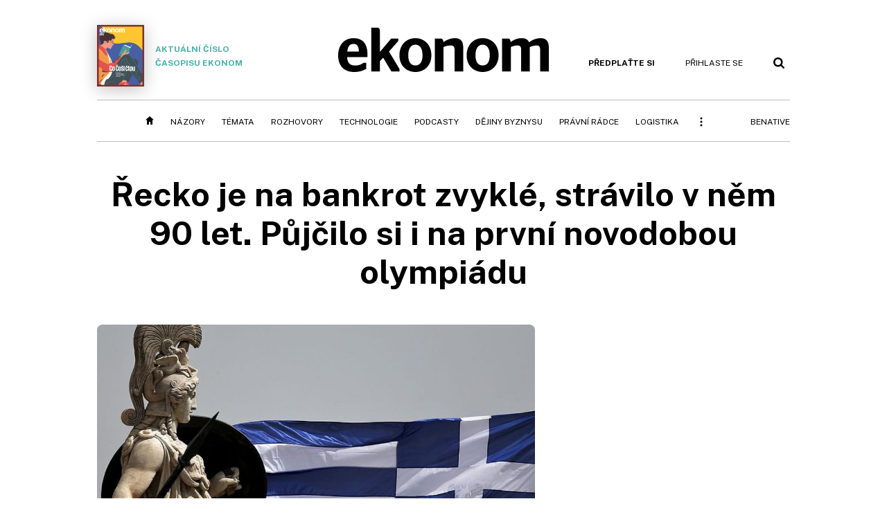

--- FILE ---
content_type: text/html; charset=windows-1250
request_url: https://ekonom.cz/c1-64292360-recko-je-na-bankrot-zvykle-stravilo-v-nem-90-let-pujcilo-si-i-na-prvni-novodobou-olympiadu
body_size: 56778
content:
<!DOCTYPE html>
<!-- fe11; [0.2909]; 400000_d -->
<html lang="cs">
<head>
	<meta charset="windows-1250">
	<meta name="language" content="cs">
	<title>Řecko je na bankrot zvyklé, strávilo v něm 90 let. Půjčilo si i na první novodobou olympiádu | Ekonom.cz: Web týdeníku EKONOM</title>

	<meta http-equiv="X-UA-Compatible" content="IE=edge,chrome=1">
	<meta name="viewport" content="initial-scale=1.0, width=device-width">
	<meta name="description" content="Žít na dluh a na hraně, nebo dokonce i za hranou bankrotu není pro Řeky žádná nová zkušenost. Za posledních 210 let strávilo v bankrotu celkem 90 let. Muselo si půjčit i na první novodobou olympiádu, upozorňuje analytik Raiffeisenbank Aleš Michl.">
	<meta name="keywords" content="Ekonom, týdeník, časopis, byznys, ekonomika, finance, příběhy úspěchu, investice, komentáře, podnikání, export, import, politika, korporace, banky, auta, rozhovory, daně, dotace, živnostníci, malé a střední podnikyŘecko, bankrot, historie, Evropská unie">
	<meta name="author" content="Aleš Michl">
	<meta name="copyright" content="&copy; 2026 Economia, a.s.">
	<meta name="referrer" content="no-referrer-when-downgrade">
	<meta name="robots" content="max-image-preview:standard">
	<meta name="robots" content="max-snippet:-1">

	<meta name="facebook-domain-verification" content="1u1un2dd8jcx7lqqm1cv8oy90xcd5d">

	
		<link rel="canonical" href="https://ekonom.cz/c1-64292360-recko-je-na-bankrot-zvykle-stravilo-v-nem-90-let-pujcilo-si-i-na-prvni-novodobou-olympiadu">
				
					
	<meta name="googlebot" content="noarchive,snippet">

	<meta property="og:type" content="article">
	<meta property="og:url" content="https://ekonom.cz/c1-64292360-recko-je-na-bankrot-zvykle-stravilo-v-nem-90-let-pujcilo-si-i-na-prvni-novodobou-olympiadu">
	<meta property="og:title" content="Řecko je na bankrot zvyklé, strávilo v něm 90 let. Půjčilo si i na první novodobou olympiádu">
	<meta property="og:description" content="Žít na dluh a na hraně, nebo dokonce i za hranou bankrotu není pro Řeky žádná nová zkušenost. Za posledních 210 let strávilo v bankrotu celkem 90 let. Muselo si půjčit i na první novodobou olympiádu, upozorňuje analytik Raiffeisenbank Aleš Michl.">
	<meta property="og:image" content="https://img.ihned.cz/attachment.php/290/60361290/ixw6Run53KQak8DNfeGJzMmHLlh4BvF7/Banker_Recko_v_bankrotu_uz_je_jeho_politice_nerozumim.jpg">
	<meta property="og:locale" content="cs_CZ">

		<meta property="article:published_time" content="2015-07-10T06:05:00+02:00">
	<meta property="article:tag" content="Řecko, bankrot, historie, Evropská unie">
	<meta property="article:section" content="Ekonom">
	<meta name="news_keywords" content="Řecko, bankrot, historie, Evropská unie">

	<meta name="twitter:card" content="summary_large_image">
		<meta name="twitter:title" content="Řecko je na bankrot zvyklé, strávilo v něm 90 let. Půjčilo si i na první novodobou olympiádu">
	<meta name="twitter:description" content="Žít na dluh a na hraně, nebo dokonce i za hranou bankrotu není pro Řeky žádná nová zkušenost. Za posledních 210 let strávilo v bankrotu celkem 90 let. Muselo si půjčit i na první novodobou olympiádu, upozorňuje analytik Raiffeisenbank Aleš Michl.">
	<meta name="twitter:image" content="https://img.ihned.cz/attachment.php/290/60361290/ixw6Run53KQak8DNfeGJzMmHLlh4BvF7/Banker_Recko_v_bankrotu_uz_je_jeho_politice_nerozumim.jpg">
	<meta name="twitter:url" content="https://ekonom.cz/c1-64292360-recko-je-na-bankrot-zvykle-stravilo-v-nem-90-let-pujcilo-si-i-na-prvni-novodobou-olympiadu">

	<link href="//ekonom.cz/css/4/styles.css?25120414" rel="stylesheet" type="text/css">

	
<!-- Google Tag Manager -->
<script>(function(w,d,s,l,i){w[l]=w[l]||[];w[l].push({'gtm.start':
new Date().getTime(),event:'gtm.js'});var f=d.getElementsByTagName(s)[0],
j=d.createElement(s),dl=l!='dataLayer'?'&l='+l:'';j.async=true;j.src=
'//www.googletagmanager.com/gtm.js?id='+i+dl;f.parentNode.insertBefore(j,f);
})(window,document,'script','dataLayer','GTM-KQSQ7BX');</script>
<!-- End Google Tag Manager -->

	<script src="https://apis.google.com/js/client:platform.js?onload=start"></script>
	<script src="//ekonom.cz/js/vendor/jquery.js"></script>
	<script src="//ekonom.cz/js/vendor/jquery.cookie.js"></script>

	<script src="//ekonom.cz/js/cmp-init.js?21121616" charset="UTF-8"></script>
	<script src="//ekonom.cz/js/cmp-loader.js?25033113" charset="UTF-8"></script>


	<script src="https://asset.stdout.cz/fe/external/iframe.js" id="videohub_jscore"></script>
	<script src="//ekonom.cz/js/common.js?25121114" charset="UTF-8"></script>

	<script src="//ekonom.cz/js/oauth.js?25060911" charset="UTF-8" id="oauth-script" data-google-oauth-client-id="620603146776-l72im3egblf6h540rtcsb268554hcvl7.apps.googleusercontent.com"></script>
	<script src="//ekonom.cz/js/v2/payments.js?22032211"></script>
	<script src="//ekonom.cz/js/v2/jquery.modal-overlay.js?180118" charset="UTF-8"></script>
	<script src="//ekonom.cz/js/jquery.modal-menu.js?24012515" charset="UTF-8"></script>
	<script src="//ekonom.cz/js/v2/jquery.gallery.js?180124" charset="UTF-8"></script>
	<script src="//ekonom.cz/js/v2/jquery.iobjects.js?23020111" charset="UTF-8"></script>
	<script src="//ekonom.cz/js/v2/plugins.js?25070812" charset="UTF-8"></script>

	<script src="//ekonom.cz/js/4/plugins.js?25120414" charset="UTF-8"></script>
	<script src="//ekonom.cz/js/tts.js?25101315" charset="UTF-8"></script>
	<script src="//ekonom.cz/js/4/main.js?25120414" charset="UTF-8"></script>

	<link rel="alternate" type="application/rss+xml" href="/?m=rss">
	<link rel="icon" href="/img/4/logo_square.svg">
	<link rel="mask-icon" href="/img/4/logo_square.svg" color="#000000">
	<link rel="apple-touch-icon" href="/img/4/logo_square.png">
	<meta name="theme-color" content="#ffffff">
	<link rel="manifest" href="/js/manifests/EK_manifest.json"><!-- -->

	
	<script type="application/ld+json">
	{
		"@context": "https://schema.org",
		"@type": "NewsArticle",
		"publisher": {
			"@type": "Organization",
			"name": "Economia, a.s.",
			"logo": {
				"@type": "ImageObject",
				"url": "https://hn.cz/img/economia_logo.jpg"
			}
		},

		"url": "https://ekonom.cz/c1-64292360-recko-je-na-bankrot-zvykle-stravilo-v-nem-90-let-pujcilo-si-i-na-prvni-novodobou-olympiadu",
		"mainEntityOfPage": "https://ekonom.cz/c1-64292360-recko-je-na-bankrot-zvykle-stravilo-v-nem-90-let-pujcilo-si-i-na-prvni-novodobou-olympiadu",
		"headline": "Řecko je na bankrot zvyklé, strávilo v něm 90 let. Půjčilo si i na první novodobou olympiádu",
		"image": "https://img.ihned.cz/attachment.php/290/60361290/ixw6Run53KQak8DNfeGJzMmHLlh4BvF7/Banker_Recko_v_bankrotu_uz_je_jeho_politice_nerozumim.jpg",
		"datePublished": "2015-07-10T06:05:00+02:00",
		"dateModified": "2015-07-10T13:14:00+02:00",
		"author": {
			"@type": "Person",
			"name": "Aleš Michl"
		},
		"description": "Žít na dluh a na hraně, nebo dokonce i za hranou bankrotu není pro Řeky žádná nová zkušenost. Za posledních 210 let strávilo v bankrotu celkem 90 let. Muselo si půjčit i na první novodobou olympiádu, upozorňuje analytik Raiffeisenbank Aleš Michl.",

		"isAccessibleForFree": "True"
	}
	</script>

<link rel="stylesheet" href="//ekonom.cz/css/4/microeshop.css?25070714">
<script src="//ekonom.cz/js/v3/microeshop.js?25070714" charset="UTF-8"></script>
<script>

var microeshop = new _MICROESHOP({
	shopKey: 'ekonom',
	articleId: 64292360,
	productsListTarget: '.products-list',
	waitingStages: [20,45],
	templates: {
		productItem: '#microeshop_screens .templates .product-item',
		selectedProductItem: '#microeshop_screens .templates .selected-product',
		savedCardItem: '#microeshop_screens .templates .saved-card',
		loggedUserItem: '#microeshop_screens .templates .logged-user',

		screenProducts: '#microeshop_screens .screen-products',
		screenLogin: '#microeshop_screens .screen-login',
		screenPaymentStatus: '#microeshop_screens .screen-paymentstatus',
		screenPayment: '#microeshop_screens .screen-payment',
		screenHasProduct: '#microeshop_screens .screen-has-subscription',

		loadingSpinner: '#microeshop_screens .templates .loading-dialog'
	},
	events: {
		onShow: function() {
			this._sendGA4Event('ec.item_view');
			this.screenProductSelection();
		},
		onProductSelect: function(product) {
			var node = this.contentWrapper.find('.product-'+product.id);
			node.parent().find('.selected').removeClass('selected');
			node.addClass('selected');
			this.contentWrapper.find('.action-login .price').text(product.price_to_pay);
			this._sendGA4Event('ec.add_to_cart');
		},
		onTokenSelect: function(token) {
			var node = this.contentWrapper.find('.card-token-'+token);
			node.parent().find('.selected').removeClass('selected');
			node.addClass('selected');
		},
		onOrderCreated: function() {
			this._sendGA4Event('ec.begin_checkout');
			this.screenPaymentStatus('waiting');
		},
		onOrderCreateFailed: function(error) {
			this.screenPaymentStatus('failed', error);
		},
		onOrderStateChecked: function(response) {
			if(response.status === false) {
				this.screenPaymentStatus('failed');
				return;
			}
			if(response.check_again === false) {
				if(response.payment_status === 'ok') {
					this._sendGA4Event('ec.purchase');
				}
				this.screenPaymentStatus(response.payment_status, response.payment_error);
				return;
			}

			this._checkOrderState();
		},
		onCardWidgetShow: function() {
			this.contentWrapper.find('.buttons').removeClass('hidden');
		},
		onCardWidgetSuccess: function() {
			this.contentWrapper.find('.buttons').addClass('hidden');
			var target = this.contentWrapper.find('.screen-payment .widget-wrapper');
			target.empty();
			this._showLoading(target);
		},
		onPaymentStatusScreenShow: function(screen, status, error) {
			if(status === 'ok') {
				$('.target-email', screen).text(this.state.user.email);
			}
		}
	},
	createDialog: function(content) {
		dialogs._overlay(
			$('<div>', { class: 'microeshop-wrapper' }).append(content),
			true,
			"microeshop-overlay"
		);
		return $('.microeshop-overlay .microeshop-wrapper');
	},
	createProductItem: function(data) {
		var item = $(this._hydrate('productItem', data));
		if(data.notes.note_2 === null) {
			item.find('.note-2').remove();
		}
		return item;
	},
	createSelectedProductItem: function(data) {
		return this._hydrate('selectedProductItem', data);
	},
	createLoadingWidget: function() {
		return this.templates.loadingSpinner.clone();
	},
	createUserHasProductDialog: function(status, screen) {
		$('.target-email', screen).text(this.state.user.email);
		return screen;
	},
	getLoggedUser: function() {
		return ecoLogin && ecoLogin.user_email ? {
			email: ecoLogin.user_email,
			logged: ecoLogin.logged
		} : null;
	},
	createOauthLoginForm: function(state) {
		// nacteni soc metod

		var services = [];
		var oauthContainer = state.find('.login-methods');
		var servicesBtns = oauthContainer.find('.oauth_button');

		$('.visible', this.contentWrapper).removeClass("visible");
		var callback = $.proxy((response) => {
			$('.visible', this.contentWrapper).removeClass("visible");

			if(response.status !== 'success') {
				var code = response.code;
				if(!$('.oauth_error_wrapper .error-'+code, this.contentWrapper).length) {
					code = 'unknown';
				}
				$('.oauth_error_wrapper .error-'+code, this.contentWrapper).addClass("visible");
				$('.oauth_error_wrapper', this.contentWrapper).addClass("visible");
				return;
			}
			if(ecoLogin) {
				ecoLogin.loadUserInfo(false);
			}

			this.screenLogin();
		}, this);

		for(var i=0;i<servicesBtns.length;i++) {
			var btn = $(servicesBtns[i]);
			btn.data('after_login_callback', callback);
			services.push(btn.data('service'));
		}
		oAuthLogin.init(services, oauthContainer);
		if(services.length > 0) {
			state.find('.oauth').removeClass('hidden');
		}
		return state;
	}
});

var microeshop_anchors = function(selector) {
	$(selector)
		.prop('href', 'javascript:void(0);')
		.click(function () {
			if ($(this).hasClass('in-progress')) { return; }
			$(this).addClass('in-progress');
			var index = 0;
			if ($(this).data('product-by-index')) { index = parseInt($(this).data('product-by-index'), 10); }
			if (microeshop.init(index)) {
				dialogs.microeshop();
			} else {
				alert('Omlouváme se, nepodařilo se načíst produkty nebo došlo k jiné chybě. Zkuste to prosím později.');
			}
			$(this).removeClass('in-progress');
		})
	;
};

$(document).ready(function() {
		microeshop_anchors('.microeshop-anchor, .offer-microeshop-anchor');
});

</script>

		<script>
			var tts;
			$(function(){ tts = new _TTS({ hintBox: null }); });
		</script>
	
<script>
	IHNED_meta.article = {
		id:			64292360,
		canonical:	'https://ekonom.cz/c1-64292360-recko-je-na-bankrot-zvykle-stravilo-v-nem-90-let-pujcilo-si-i-na-prvni-novodobou-olympiadu',
		pubdate:	'2015-07-10 06:05:00',
		title:		'Řecko je na bankrot zvyklé, strávilo v něm 90 let. Půjčilo si i na první novodobou olympiádu',
		preview_image: 'https://img.ihned.cz/attachment.php/940/79550940/12noPmdGSQe83VAIFuRpsTW5ayhkMvHL/Banker_Recko_v_bankrotu_uz_je_jeho_politice_nerozumim.jpg',
		source:		10003590,
		source_name: 'ekonom.cz',
		subsource:	10010060,
		slot:		10040630,
		subslot:	10040760,
		authors:	['Aleš Michl'],
		tags:		['Řecko','bankrot','historie','Evropská unie'],
		chains:		'10011880,10101330,10097910,10022880',
		locked:		false,
		paywall_type:	'free',
		locked_for_user: false,
		lock_status:	''
	};

	$(document).ready(function() { GA4.article_detail(); });
</script>

		<script type="text/javascript">
		var page = {
			section: 'ekonom',
			subsection: '',
			ga4_type: 'detail'
		};

		sh_b.ts = '1769001722';

		_saseco.push_keywords('Řecko;bankrot;historie;Evropská unie');
		_saseco.set_site('ecomag');
		_saseco.set_area('ekonom');
		_saseco.set_targets_id('64292360');
		var pp_gemius_identifier = 'd01AtEdaT6fxHRkMpMiBCcTYTIS1clCxJDMJQc8AwnL.17';
</script>
<script src="https://ai.hn.cz/pub/loader.min.js?202503" charset="UTF-8" async></script>
<script>

		var p = '400000_d';
		var branding_cfg = {};

		
		if (0) _saseco.targets.ap='1z';
		if (0) {
			_saseco.targets.ap=1;
			ppc_1_enabled = false;
			seznam_ads_enabled = false;
		} else if (seznam_ads_enabled) {
			eco_cmp_queue.push({
				'cmd': 'checkByPreset',
				'preset': 'seznam',
				'callback': function() {
					if (!isFromSeznam(true)) { return; }
					_saseco.targets.ab='sez';
					seznam_ads = true;
				}
			});
		}

		if (typeof branding_cfg.brand !== 'undefined' && typeof branding_cfg.brand.SAS !== 'undefined' && branding_cfg.brand.SAS) {
			_saseco.targets.ab = branding_cfg.brand.SAS;
		}

		if ($.cookie('user__aamhash')) { var aamDeclaredID = $.cookie('user__aamhash'); }

		
	_saseco.targets.template='article';

	</script>

	
	
		<script src="//hn.cz/js/gemius.js?22021711"></script>
		
	
	<script src="//hn.cz/js/ga4.js?26012014" charset="UTF-8"></script>

	<script type="text/javascript">
	
		window._sasic_queue = window._sasic_queue || [];
		window._sashec_queue = window._sashec_queue || [];
		window.AlsOptions = { tag: 'ekonom' };
		document.write('<sc' + 'ript type="text/javascript" src="' + '//prod-snowly-sasic.stdout.cz/dist/ekonom/sasic.min.js' + '" onLoad="_sasic.init()"></sc' + 'ript>');
		document.write('<sc' + 'ript type="text/javascript" src="' + '//prod-snowly-sasic.stdout.cz/libs/sashec-connector.min.js' + '" onLoad="_sashec.init()"></sc' + 'ript>');
		_sashec_queue.push(['group', { site:_saseco.get_site(), area:_saseco.get_area(), keyword:_saseco.keywords, targets:_saseco.targets, callback: _saseco.callback }]);
	
	</script>

</head>
<body class="body0 page-400000_d s2-0 narrow page-article-detail article-64292360 " id="top">
	
<!-- Google Tag Manager (noscript) -->
<noscript><iframe src="https://www.googletagmanager.com/ns.html?id=GTM-KQSQ7BX" height="0" width="0" style="display:none;visibility:hidden"></iframe></noscript>
<!-- End Google Tag Manager (noscript) -->


<!-- fireplace wrapper start -->
<div id="brand-a" class="brand-a"><div id="brand-b" class="brand-b"><div id="brand-c" class="brand-c">
<!-- /fireplace wrapper start -->
<div class="a-wrapper leader">
	<div id="a-leader" class="a-content">
		<script type="text/javascript">
	_saseco.queue_push(['position','a-leader',{size:['leader','79a','91a','92a','11a','21a']}]);
</script>
	</div>
</div>
<div class="a-wrapper strip-1">
	<div id="a-strip-1" class="a-content">
		<script type="text/javascript">
			_saseco.queue_push(['position','a-strip-1',{ size:'strip', pos:'1', async:false }]);
		</script>
	</div>
</div>

<!-- all-wrapper -->
<div class="all-wrapper">

	<!-- header -->
	<div class="header-wrapper">
		<header id="header">
			<div class="actual-edition">
							<a href="//ekonom.cz/vydani"><img src="https://img.ihned.cz/attachment.php/210/81124210/t37FlxcU9bpTyJmwsNae8PGDz6Hh4jWE/262x343xcd1e/obalka_Ekonom_2026_03.png" width="68" height="89" alt="">Aktuální číslo časopisu Ekonom</a>
			</div>
			<div class="logo-wrapper"><a href="//ekonom.cz/"><img src="/img/4/logo.svg" height="64" alt="ekonom"></a></div>
			<div class="menu-tools">
				<span id="user_info">
					<span class="not-logged">
						<a href="https://predplatne.hn.cz/ekonom" class="bold no-mobile" id="hdr-hn-offer">Předplaťte si</a>
						<a href="javascript:;" onclick="ecoLogin.loginDialog();" class="button-link"><span class="ico ico-profile mobile-only mobile-only-iblock"></span><span class="no-mobile">Přihlaste se<span></a>
					</span>
					<span class="logged">
						<a href="https://predplatne.hn.cz/ekonom" class="no-subscription bold" title="Pro tento web nemáte aktivní předplatné"><span class="ico ico-warning"></span><span class="btn">Předplaťte si</span></a>
						<a href="https://ucet.hn.cz/" onclick="$(this).parent().toggleClass('menu-visible'); return false;" class="account-name">
						</a><div class="account-menu">
							<img src="/img/4/ico-profile.svg" alt="" />
							<h2></h2>
							<ul>
								<li class="no-subscription"><a href="https://predplatne.hn.cz/ekonom" id="hdr-hn-offer2"><span class="ico ico-shopping-cart"></span>Koupit předplatné</a></li>
								<li class="hdr-login"></li>
								<li><a href="https://ucet.hn.cz/"><span class="ico ico-settings"></span>Nastavení účtu</a></li>
								<li><a href="javascript:;" onclick="return ecoLogin.userLogout(logout_callback);"><span class="ico ico-logout"></span>Odhlásit se</a></li>
							</ul>
							<a href="javascript:;" class="menu-close mobile-only" onclick="$(this).closest('.menu-visible').removeClass('menu-visible'); return false;"><span class="ico ico-menu-close"></span></a>
						</div></span>
				</span>
				<a href="//ekonom.cz/?m=search" class="button-link"><span class="ico ico-search"></span></a>
				<a href="javascript:;" onclick="dialogs.show('menu'); return false;" class="button-link mobile-only" id="main_menu_anchor"><span class="ico ico-menu"></span></a>
			</div>
		</header>
	</div>
	<!-- /header -->

	<!-- navigation -->
	<div class="nav-wrapper">
		<nav class="navig" id="nav" data-position="header">
			<ul class="main-menu">
				
		<li class="no-mobile"><a href="//ekonom.cz/" class="home-link"></a></li>
		<li
class="menu-ek-nazory"><a href="https://ekonom.cz/nazory/" title="" target="_self">Názory</a></li><li
class="menu-ek-temata"><a href="https://ekonom.cz/temata/" title="" target="_self">Témata</a></li><li
class="menu-ek-rozhovory"><a href="https://ekonom.cz/rozhovory/" title="" target="_self">Rozhovory</a></li><li
class="menu-ek-technologie"><a href="https://ekonom.cz/technologie/" title="" target="_self">Technologie</a></li><li
class="menu-ek-pc"><a href="https://podcasty.ekonom.cz/" title="" target="_self">Podcasty</a></li><li
class="ek-dejiny-byznysu no-tablet"><a href="https://ekonom.cz/dejiny-byznysu/" title="" target="_self">Dějiny byznysu</a></li><li
class="menu-ek-pravni-radce no-tablet"><a href="https://ekonom.cz/pravni-radce/" title="" target="_self">Právní rádce</a></li><li
class="ek-logistika no-tablet"><a href="https://logistika.ekonom.cz/" title="" target="_self">Logistika</a></li><li
class="menu-ek-auta mobile-only"><a href="https://ekonom.cz/auta/" title="" target="_self">Auta</a></li><li
class="menu-11305260 mobile-only"><a href="https://ekonom.cz/rubriky/moderni-rizeni-11305260" title="" target="_self">Moderní řízení</a></li><li
class="ek-archiv mobile-only"><a href="https://ekonom.cz/vydani" title="" target="_self">Archiv vydání</a></li><li
class="menu-ek-bs"><a href="https://benative.ekonom.cz/" title="" target="_self">BeNative</a></li>

	
				<li class="menu-dots no-mobile"><a href="javascript:;" onclick="dialogs.show('menu'); return false;" class="button-link dots"><span class="ico ico-menu-dots"></span></a></li>
			</ul>
		</nav>
		<script>$('.menu-ek-home').addClass('menu-active');</script>
	</div>
	<!-- /navigation -->

	<!-- main-content -->
	<div id="main-content">



	







	
	

	

	


<div class="article-wrapper">
	<div class="main-row full-width">
		<div class="article-header">
			<div class="label-tools-wrap">
				<div class="tools-for-logged"></div>
							</div>
			<h1 class="article-title tts-prop-name tts-part" data-url="https://ekonom.cz/c1-64292360-recko-je-na-bankrot-zvykle-stravilo-v-nem-90-let-pujcilo-si-i-na-prvni-novodobou-olympiadu"
			    data-tts-prop="name" data-tts-part="0">Řecko je na bankrot zvyklé, strávilo v něm 90 let. Půjčilo si i na první novodobou olympiádu</h1>
		</div>
	</div>
	<div class="main-row no-border">
		<div class="column-left">
			
			
				<div class="article-image" id="articlePrimaryTarget">
									<img src="https://img.ihned.cz/attachment.php/290/60361290/ixw6Run53KQak8DNfeGJzMmHLlh4BvF7/Banker_Recko_v_bankrotu_uz_je_jeho_politice_nerozumim.jpg" alt="">
			<div class="image-meta">
				<span class="title">ilustrační foto </span>
												<span class="author">autor: <a href="https://ekonom.cz/autori/archiv-11019650">archiv</a></span>
							</div>
					</div>
	
		
	
	

	<div class="article-meta cf">
		<div class="authors-wrap">
		<div class="author-part clearfix tts-prop-author tts-part" data-tts-prop="author" data-tts-part="0">
														<ul class="authors">
					<li>
						<a href="https://ekonom.cz/autori/ales-michl-16027090">
						<img src="https://img.ihned.cz/attachment.php/520/78104520/xS3mGLUpai5jbtRIQ2T7qPe0WfvKCzyd/Michl_Ales_WEB.png" title="Aleš Michl" alt="">						Aleš Michl</a><span class="work-position">, guvernér České národní banky</span>					</li>
				</ul>
									<div class="publish_date">
			
												10. 7. 2015 <span>06:05</span>
				
										 / 2 min. čtení				
				&nbsp; &nbsp; <span id="tts-start-wrap"><span id="tts-start" class="tts-status-bar"></span><span id="tts-player-micro" class="inactive"><span class="tts-status-bar"></span><span class="tts-progress-bar micro empty"></span></span></span>
			</div>
		</div>
            								<div class="object-subscribe author-subscribe">
											<a href="javascript:" class="object-subscribe button blue ico-bell white"
						   onclick="object_subscription.switch($(this),3,16027090,'Aleš Michl','fill');"
						   title="Odebírat články autora: Aleš Michl"
						   data-add="Odebírat autora" data-remove="Zrušit odběr autora"
						   data-target=".authors-wrap li:first-child a"><span>Odebírat autora</span></a>
									</div>
			
		</div>

							<div class="tags-wrap">
			<div class="tags">
			                												<a href="/tagy/Recko-3863" data-id="3863">Řecko</a>
							                												<a href="/tagy/bankrot-1303" data-id="1303">bankrot</a>
							                												<a href="/tagy/historie-236444" data-id="236444">historie</a>
							                																																<a href="/tagy/Evropska-unie-16123" data-id="16123">Evropská unie</a>
										</div>
						<div class="object-subscribe tag-subscribe">
                					<a href="javascript:" class="object-subscribe button blue icon-only ico-bell white"
					   onclick="object_subscription.switch($(this),4,3863,'Řecko','fill');"
					   data-add="Odebírat téma" data-remove="Zrušit odběr tématu"
					   data-target=".tags-wrap a:first-child"
					   title="Odebírat články k tématu: Řecko"><span>Odebírat téma</span></a>
                			</div>
					</div>
		</div>


	<div class="detail-perex tts-prop-perex tts-part" data-tts-prop="perex">Žít na dluh a na hraně, nebo dokonce i za hranou bankrotu není pro Řeky žádná nová zkušenost. Za posledních 210 let strávilo v bankrotu celkem 90 let. Muselo si půjčit i na první novodobou olympiádu, upozorňuje analytik Raiffeisenbank Aleš Michl.</div>
	

	
	
	<div class="article-body tts-prop-body" data-tts-prop="body" data-tts-hash="">
		<div class="article-body-part free-part"><div class="d-elm d-info">
<div class="d-elm-label"><span>Ekonom přes SMS</span></div>
<div class="d-elm-in">
<p>Pošlete do úterý 22:00 SMS ve tvaru: <strong>EKONOM JMENO PRIJMENI ULICE CP OBEC PSC</strong> na číslo <strong>90211</strong> a časopis Ekonom Vám doručíme až domů. Více <a href="http://ekonom.ihned.cz/sms-objednavka/">zde</a>.<br /><br /><em>Cena SMS služby včetně doručení výtisku je 49 Kč vč. DPH. </em><em>Službu technicky zajišťuje ATS Praha. </em></p>
</div>
</div>
<p class="detail-odstavec">Mezi lety 1800 až 2010 bylo Řecko 90 let v bankrotu nebo restrukturalizovalo dluhy. Proč tedy ty věčné debaty o Řecku, když tato země od roku 1800 takřka polovinu času řeší krach státní pokladny. Nesplácení, bankrot a časem se najdou další blázni a půjčí znovu.</p>
<p class="detail-odstavec">... jenže historie bankrotů na Peloponéském poloostrově začala už ve 4. století před naším letopočtem. Tehdy 10 řeckých měst nezaplatilo své dluhy vůči chrámu v Delfách.</p>
<p class="detail-odstavec">V novodobé řecké historii napočítáme krachů státní pokladny více než prstů na ruce. Těmi největšími jsou bankroty z let <strong>1826-1842, 1843-1859, 1860-1878, 1894-1897, 1932-1964</strong> a <strong>2010</strong> až současnost. Průměrná doba trvání činí 15 let. Takže o neschopnosti Řeků splácet půjčky budeme velmi pravděpodobně slýchat až do roku 2025. A co si to čekání trochu zkrátit?</p>
<p class="detail-odstavec">V roce 1896 Řekové uspořádali první novodobou olympiádu. Tento záměr nezhatil ani fakt, že země byla od roku 1894 bez peněz. Prostě si půjčili znovu.</p>
<p class="detail-odstavec">A peníze se jim podaří sehnat i teď... Jenže letní olympiáda už tam byla, tak co uspořádat zimní? Prostě s Řeckem a jeho bankrotem je to pořád dokola.</p>
<p class="detail-odstavec"><a href="https://img.ihned.cz/attachment.php/150/58427150/2ca5kAWJHzLFw3BymvDTRoisjQP9hfdO/58_EK07.png" target="_blank"><img title="null" src="https://img.ihned.cz/attachment.php/260/58427260/uL4s162r7jaCMIRk8BQcVzUnF3T9bqvO/58_EK07.jpg" alt="null" width="600" height="404" border="0" /></a></p>
<p class="detail-odstavec">Zdroj: The Maddison-Project, Banc of America, Business Insider, Bloomberg</p>

		<div class='a-wrapper wallpaper wallpaper-2'>
	<div id="a-wallpaper-2" class="a-content">
		<script>
			_saseco.queue_push(['position','a-wallpaper-2',{
				size:['wallpaper','mpu','sq3'], async:false, pos:'2'
			}]);
		 
			var recalculate_wallpaper = function() {

				var wrapper = $('#a-wallpaper-2').parent();
				if(!wrapper.hasClass('a-visible')) return;

				var wtop = Math.round(wrapper.offset().top);
				var wbot = wtop + wrapper.height();

				var conflict = false;
				$(".d-elm").each(function() {
					$(this).removeClass('wallpaper-conflict'); // reset

					var btop = Math.round($(this).offset().top);
					var bbot = btop + $(this).height();
					if(
						(wtop < btop && wbot > btop) || // wallpaper zacina nad boxem a konci v boxu
						(wtop > btop && wbot < bbot) || // wallpaper zacina a konci uvnitr boxu
						(wtop < bbot && wbot > bbot) // wallpaper zacina v boxu, konci pod nim
					) {
						$(this).addClass('wallpaper-conflict');
						conflict = true;
					}
				});

				wrapper.removeClass('wallpaper-with-box')
				if(conflict) wrapper.addClass('wallpaper-with-box');
			};

			_saseco.add_manual_callback('recalculate', recalculate_wallpaper);
			$(document).ready(recalculate_wallpaper);
				</script>
	</div>
</div>

		<div class='a-wrapper mediumrectangle mediumrectangle-1'>
	<div id="a-mediumrectangle-1" class="a-content">
		<script>
			var sas_mr1 = 'mediumrectangle';
			if (_saseco.targets.device === 'm') {
				sas_mr1 = ['mediumrectangle','is','prmsquare','square300'];
			}
			_saseco.queue_push(['position','a-mediumrectangle-1',{
				size:sas_mr1, async:false, pos:'1'
			}]);
		</script>
	</div>
</div>

	
</div>

				
		
				
		
				<div class="detail-media-content object-placeholder">
			<div class="box-title">Související</div>
			<div class="media-items">
								
			</div>
		</div>
		
		<div class="end-article-dot"></div>

	
						
		
		<script>
			var iobjects = [];
					$('.article-image img').click(function(){
				dialogs.show(
					'media',
					{ content: $('<div>')
						.addClass('popup-img-wrap')
						.html($('.article-image').html()),
						type: 'image'
					}
				);
			});

			var slideshow = new _Slideshow({
				reloadAdsAfterClicks: 2,
				classHidden: 'none'
			});
		</script>



		<div class="social-buttons feedback-after">
			<a href="javascript:;" class="ico-share white" onclick="showPopMsg($('#share_links').html(),$(this),15,'social-buttons');">Sdílet</a>
			<div class="none" id="share_links">
				<a href="javascript:;" class="ico ico-close orange close-button" title="Zavřít"></a>
				<div id="share_links_wrap">
					<a href="javascript:;" class="ico-social-fb" onclick="return share_link($(this),'f',null);">Facebook</a>
					<a href="javascript:;" class="ico-social-x" onclick="return share_link($(this),'x',null,'%C5%98ecko+je+na+bankrot+zvykl%C3%A9%2C+str%C3%A1vilo+v+n%C4%9Bm+90+let.+P%C5%AFj%C4%8Dilo+si+i+na+prvn%C3%AD+novodobou+olympi%C3%A1du');">Platforma X</a>
					<a href="javascript:;" class="ico-link white" onclick="return share_link($(this),'c',null);">Kopírovat odkaz</a>
				</div>
			</div>
		</div>
		<div class="detail-tab-container"></div>
						<div class="user-article-share tabable" data-tab="Odemknout známému">
		<h3>Zaujal vás článek? Pošlete&nbsp;odkaz&nbsp;svým&nbsp;přátelům!</h3>
		<p>Tento článek je odemčený.
						Na tomto místě můžete odemykat zamčené články přátelům, když si pořídíte
			<a href="https://predplatne.hn.cz/ekonom" class="offer-microeshop-anchor" data-text="předplatné">předplatné</a>.
					</p>
		<div id="user-article-share">
			<p>Odkaz pro sdílení:<br><a href="https://ekonom.cz/c1-64292360-recko-je-na-bankrot-zvykle-stravilo-v-nem-90-let-pujcilo-si-i-na-prvni-novodobou-olympiadu">https://ekonom.cz/c1-64292360-recko-je-na-bankrot-zvykle-stravilo-v-nem-90-let-pujcilo-si-i-na-prvni-novodobou-olympiadu</a> &nbsp; <span class="social-buttons"></span></p>
		</div>
		<script>user_share_add_social('https://ekonom.cz/c1-64292360-recko-je-na-bankrot-zvykle-stravilo-v-nem-90-let-pujcilo-si-i-na-prvni-novodobou-olympiadu');</script>
	</div>

				<script>
			$(document).ready(function() {
				var tabs = $('.tabable');
				if(tabs.length) {
					var tabContainer = $('.detail-tab-container');
					var tabHandlers = $('.article-body > .social-buttons');
					var tabContents = $('<div>', { class: 'tab-contents'}).appendTo(tabContainer);
					$(tabs).each(function(i, itm) {
						$('<a>', { href: 'javascript:;', class: 'tab-handler tab-'+i+' tab-handler-'+$(itm).prop('class').split(' ')[0]}).html($(itm).data('tab')).attr('data-tab', i).appendTo(tabHandlers);
						$(itm).addClass('tab-content-'+i).detach().appendTo(tabContents);
					});
					$('.tab-handler', tabHandlers).click(function() {
						var index = $(this).data('tab');
						$('.detail-tab-container .active').removeClass('active');

						if($(this).hasClass('active')) {
							$('.active', tabHandlers).removeClass('active');
						} else {
							$('.active', tabHandlers).removeClass('active');
							$(this).addClass('active');
							$('.detail-tab-container .tab-content-'+index).addClass('active');
						}
					});
					tabContainer.show();
				}
			});
		</script>

		
		<div class="newsletter box box-newsletter newsletter-menu">
	<div classs="box-content">

		<div class="logos">
			<img src="/img/4/logo.svg" width="114" height="24" alt="ekonom" />
			<span class="type-logo"></span>
		</div>

		<h2>Newsletter týdeníku Ekonom.</h2>

		<div class="annotation">Každou středu vám představíme nejzajímavější texty aktuálního vydání, které si můžete přečíst na webu ekonom.cz. Týdeník Ekonom vám už více jak 33 let přináší zajímavý obsah, bez kterého nemůžete být, který vás rozvíjí a baví!</div>

		<div class="buttons">
			<a href="https://eepurl.com/iYUNxY" target="_blank" class="button orange">Přihlásit se k odběru</a>
		</div>

		<div class="disclaimer">
			<p>Odhlásit se můžete kdykoliv.</p>
			<p>Přihlášením k newsletteru beru na vědomí, že dochází ke sbírání a zpracování osobních údajů. Více informací o zásadách ochrany osobních údajů naleznete <a href="https://www.economia.cz/zpracovani-osobnich-udaju/" target="_blank">ZDE</a>.</p>
		</div>

	</div>
</div>
		
		<script>if (isFromSeznam(true)) { $('.box-newsletter').remove(); }</script>
	</div>

	
<div class="hidden" id="microeshop_screens">

	<div class="templates">
		<!-- produkt -->
		<div class="product-item bordered-item product-[id] selectable-radio" data-product="[id]">
			<span class="item-title">
				<span class="uptitle">[name_short]</span>
				<span class="note-1">[notes.note_1]</span>
			</span>
			<span class="note-2">[notes.note_2]</span>
		</div>
		<!-- /produkt -->
		<!-- selected product -->
		<div class="selected-product bordered-item">
			<span class="item-title">
				<span class="uptitle">Vybrané předplatné</span>
				<span class="title">[name]</span>
				<span class="note-1">[notes.note_1].</span>
			</span>
			<span class="change-button">
				<a href="javascript:;" class="button simple action" data-action="screen:ProductSelection"><span class="ico ico-pencil grey"></span></a>
			</span>
		</div>
		<!-- /selected product -->
		<!-- logged user -->
		<div class="logged-user bordered-item">
			<span class="item-title">
				<span class="title">[email]</span>
				<span class="note-1">Přihlášený uživatel</span>
			</span>
		</div>
		<!-- /logged user -->
		<!-- saved card -->
		<div class="saved-card bordered-item selectable-radio card-token-[id]" data-item="[id]">
			<span class="item-title">
				<span class="title">[number]</span>
				<span class="note-1">Platnost do: [valid.month]/[valid.year]</span>
			</span>
		</div>
		<!-- /saved card -->

		<div class="loading-dialog">
			<div class="spinner-big">
				<span class="ico ico-loading blue segment-1"></span>
				<span class="ico ico-loading blue80 segment-2"></span>
				<span class="ico ico-loading blue segment-3"></span>
			</div>
		</div>
	</div>




	<!-- screen for products -->
	<div class="microeshop-screen screen-products">
		<div class="products-list"></div>
		<div class="box steps">
			<div class="box-content">
				<div class="step">
					<span class="icon bg-green"><span class="ico ico-bell"></span></span>
					<div class="title">Upozornění 2 dny před automatickou obnovou předplatného</div>
				</div>
				<div class="step">
					<span class="icon bg-orange"><span class="ico ico-close red"></span></span>
					<div class="title">Možnost kdykoliv zrušit</div>
				</div>

			</div>
		</div>
		<div class="info">
			<div class="part">
				<div class="content">
					<div class="checkinput">
						<input type="checkbox" id="marketing_agreement_[state_hash]" name="marketing_agreement" value="Y" class="consent" />
						<label for="marketing_agreement_[state_hash]">Přeji si dostávat obchodní sdělení společnosti Economia, a.s., o jiných, než objednaných či o obdobných produktech a službách. Více viz <a href="https://www.economia.cz/ochrana-osobnich-udaju/" target="_blank">Informace o zpracování osobních údajů</a> za účelem zasílání obchodních sdělení.</label>
					</div>
				</div>
			</div>
			<div class="part">
				<div class="content">
					<p>Odesláním objednávky beru na vědomí, že mé osobní údaje budou zpracovány dle <a href="https://www.economia.cz/ochrana-osobnich-udaju/" target="_blank">Zásad ochrany osobních a dalších zpracovávaných údajů</a>, a souhlasím se <a href="https://predplatne.hn.cz/economia/vop" target="_blank">Všeobecnými obchodními podmínkami</a> vydavatelství Economia, a.s.</p>
					<p>Beru na vědomí, že budu dostávat obchodní sdělení, týkající se objednaných či obdobných produktů a služeb společnosti Economia, a.s.
						<a href="javascript:;" onclick="$(this).closest('.content').find('.info_subcontent').toggleClass('hidden');$(this).toggleClass('unfolded');" class="folding-trigger">Odmítnout zasílání<span class="ico ico-down-small black"></span><span class="ico ico-up-small black"></span></a>
					</p>
					<div class="info_subcontent hidden">
						<p>Zaškrtnutím políčka přijdete o možnost získavat informace, které přímo souvisí s vámi objednaným produktem a službami, například:</p>
						<ul>
							<li>Odkaz na stažení mobilní aplikace</li>
							<li>Aktivační kód pro přístup k audioverzi obsahu</li>
							<li>Informace o podstatných změnách a produktových novinkách</li>
							<li>Možnost vyjádřit se ke kvalitě produktů</li>
							<li>Další praktické informace a zajímavé nabídky</li>
						</ul>
						<div class="checkinput">
							<input type="checkbox" name="no_legitimate_interest" value="Y" class="consent" id="no_legitimate_interest_[state_hash]" />
							<label for="no_legitimate_interest_[state_hash]">Nechci dostávat obchodní sdělení týkající se objednaných či obdobných produktů společnosti Economia, a.s.</label>
						</div>
					</div>
				</div>
			</div>
		</div>
		<div class="buttons">
			<a href="javascript:;" class="button action action-login" data-action="screen:Login">Zaplatit <span class="price">30</span> Kč kartou</a>
		</div>
		<div class="help-info">
			<p>Můžete si prohlédnout <a href="https://predplatne.hn.cz/ekonom?backlink=https://ekonom.cz/c1-64292360-recko-je-na-bankrot-zvykle-stravilo-v-nem-90-let-pujcilo-si-i-na-prvni-novodobou-olympiadu">kompletní nabídku</a>,<br>která obsahuje i tištěné vydání.</p>
		</div>
	</div>
	<!-- screen for products -->

	<!-- screen login -->
	<div class="microeshop-screen screen-login">
		<div class="product-slot"></div>
		<div class="state state-logged hidden">
			<div class="user"></div>
			<div class="cards-wrapper">
				<h3>Uložené karty</h3>
				<div class="cards">
					<div class="bullet-note">
						<span class="bullet"><span class="ico ico-info"></span></span>
						<p>Uložte si kartu při placení a nevyplňujte příště platební údaje.</p>
					</div>
				</div>
			</div>
			<div class="buttons">
				<a href="javascript:void(0);" class="button action action-payment" data-action="payment">Zaplatit <span class="price">0</span> Kč</a>
				<a href="javascript:void(0);" class="button inverted with-border action action-pay-alternative hidden" data-action="payment:newcard">Zaplatit jinou kartou</a>
			</div>
		</div>
		<div class="state state-methods hidden">
			<div class="title">Účet pro čtení obsahu</div>
			<div class="oauth hidden">

												<div class="login-methods">
					<div class="services">
																<a href="javascript:;" class="oauth_button social-button button-google" data-service="google" data-action="login" title="Google"><span class="ico"></span></a>
																	<a href="javascript:;" class="oauth_button social-button button-facebook" data-service="facebook" data-action="login" title="Facebook"><span class="ico"></span></a>
																	<a href="javascript:;" class="oauth_button social-button button-apple" data-service="apple" data-action="login" title="Apple"><span class="ico"></span></a>
																</div>
					<div class="oauth_error_wrapper">
	<div class="error-oauth_insufficient_data">Z účtu nelze získat údaje potřebné pro založení účtu (ID, e-mail). Povolte prosím přístup k e-mailu.</div>
	<div class="error-oauth_account_used">Účet služby s tímto e-mailem je již použit jinde a nelze jej připojit.</div>
	<div class="error-oauth_authorization_failed">K účtu služby se nepodařilo přihlásit. Zkuste prosím opakovat.</div>
	<div class="error-oauth_connection_exists">Propojení s účtem této služby již existuje.</div>

	<div class="error-user_exists">Účet s tímto e-mailem již existuje. Zkuste se prosím přihlásit e-mailem a heslem.</div>
	<div class="error-user_disabled">Váš účet již není aktivní. Kontaktujte naše zákaznické centrum.</div>
	<div class="error-unable_to_login">K účtu se nelze přihlásit. Kontaktujte naše zákaznické centrum.</div>
	<div class="error-unable_to_create_connection">Nepodařilo se dokončit proces propojování účtů. Zkuste prosím opakovat později.</div>
	<div class="error-unknown visible">Neznámá chyba. Zkuste prosím opakovat později.</div>
</div>

				</div>
								<div class="divider"><span>Nebo zadejte e-mail</span></div>
			</div>
			<div class="message msg-email-exists">
				<p>Účet s tímto e-mailem již existuje. Pro jeho použití je třeba se k němu přihlásit.</p>
			</div>
			<div class="text-input input-email">
				<label>E-mailová adresa</label>
				<input type="text" name="email" value="" />
				<span class="err">Je třeba zadat platný e-mail.</span>
			</div>
			<div class="text-input input-password">
				<label>Heslo</label>
				<input type="password" name="login_pwd" value="" />
				<span class="err">Neplatné heslo.</span>
			</div>
			<div class="buttons">
				<a href="javascript:void(0);" class="button action action-payment" data-action="payment">Zaplatit <span class="price">0</span> Kč</a>
				<a href="javascript:void(0);" class="button action action-login" data-action="login">Přihlásit se</a>
				<a href="javascript:void(0);" class="button inverted with-border action action-login" data-action="screen:Login" data-action-params='{"otherEmail":true}'>Použít jiný e-mail</a>
			</div>
			<div class="lost-password-link action-login">
				<a href="https://ucet.hn.cz/zapomenute-heslo/" target="_blank">Zapomenuté heslo</a>
			</div>
		</div>
	</div>
	<!-- screen /login -->

	<!-- screen has-subscription -->
	<div class="microeshop-screen screen-has-subscription">
		<div class="state">
			<div><span class="ico ico-profile blue"></span></div>
			<div class="title">Jste přihlášený</div>
			<div class="message">
				<p>Pro účet <strong class="target-email"></strong> již máte aktivní předplatné.</p>
			</div>
			<div class="buttons">
				<a href="./" class="button">Dočíst článek</a>
			</div>
		</div>
		<div class="help-info">
			<p>Pokud potřebujete poradit, napište nám, nebo zavolejte na +420 233 071 111</p>
		</div>
	</div>
	<!-- screen /has-subscription -->

	<!-- screen payment -->
	<div class="microeshop-screen screen-payment">
		<div class="iframe-wrapper to_hide hidden"></div>
		<div class="widget-wrapper to_hide hidden">
			<div class="loading-dialog">
				<div class="spinner-big">
					<span class="ico ico-loading blue segment-1"></span>
					<span class="ico ico-loading blue80 segment-2"></span>
					<span class="ico ico-loading blue segment-3"></span>
				</div>
			</div>
		</div>
		<div class="buttons to_hide hidden">
			<a href="javascript:;" class="button inverted with-border action" data-action="screen:Login">Zpět</a>
		</div>
	</div>
	<!-- screen /payment -->


	<!-- screen finish -->
	<div class="microeshop-screen screen-paymentstatus">

		<div class="state state-waiting hidden">
			<div><span class="ico ico-loading wait-animation"></span></div>
			<div class="title">Čekáme na potvrzení platby</div>
			<div class="message">
				<p class="stage-0">Může to trvat několik vteřin. Stránku prosím nezavírejte.</p>
				<p class="stage-1 hidden">Stále na tom pracujeme. Stránku prosím nezavírejte.</p>
				<p class="stage-2 hidden">Trvá to déle než obvykle. Za chvíli vám článek odemkneme.<br>Stránku prosím nezavírejte.</p>
			</div>
		</div>

		<div class="state state-ok hidden">
			<div><span class="ico ico-check"></span></div>
			<div class="title">Předplatné je aktivní</div>
			<div class="message">
				<p>Na e-mail <strong class="target-email"></strong> jsme vám poslali<br>informace o&nbsp;předplatném a potvrzení o&nbsp;platbě.</p>
			</div>
			<div class="buttons">
				<a href="javascript:;" onclick="location.reload();" class="button">Dočíst článek</a>
			</div>
		</div>

		<div class="state state-failed hidden">
			<div><span class="ico ico-close red"></span></div>
			<div class="title">
				<span class="general">Platební proces selhal</span>
				<span class="connection">Nepovedlo se spojit s platební bránou</span>
				<span class="canceled">Platbu jste zrušili</span>
				<span class="low">Nedostatek prostředků</span>
				<span class="limit">Limit pro online platby</span>
			</div>
			<div class="message">
				<p class="general">V průběhu platebního procesu se něco pokazilo.<br>Zkuste prosíme opakovat platbu později.</p>
				<p class="connection">Vraťte se zpět a zkuste to znovu,<br>nebo vyberte jiný způsob platby.</p>
				<p class="canceled">Vraťte se zpět a zkuste to znovu,<br>nebo vyberte jiný způsob platby.</p>
				<p class="low">Vypadá to, že pro platbu nemáte potřebný zůstatek na účtu.</p>
				<p class="limit">Vypadá to, že máte nastavený nízký limit pro online platby.<br><br>Zvyšte ho v internetovém bankovnictví a zkuste platbu znovu.</p>
			</div>
			<div class="buttons">
				<a href="javascript:;" class="button action" data-action="repeat_payment">Zkusit znovu</a>
				<a href="javascript:;" class="button inverted with-border action" data-action="screen:ProductSelection">Zpět na výběr platby</a>
			</div>
		</div>

		<div class="help-info">
			<p>Pokud potřebujete poradit, <a href="mailto:predplatne@economia.cz">napište nám</a>,<br>nebo zavolejte na +420 233 071 111</p>
		</div>
	</div>
	<!-- screen /finish -->

</div>
			
<div class="a-wrapper ppc ppc-visible">
	<div id="a-ppc" class="a-content">
		<script type="text/javascript">
			if (ppc_1_enabled) {
				if (_saseco.targets.device === 'm') {
					document.write('<scr' + 'ipt src="https://i0.cz/reklama/bo/ads/ihned-mob-pod-clankem.js"></scr' + 'ipt>');
				} else {
					document.write('<scr' + 'ipt src="https://i0.cz/reklama/bo/ads/ihned-pod-clankem.js"></scr' + 'ipt>');
				}
				$("#a-ppc").parent().addClass('a-visible');
			}
		</script>
	</div>
</div>

			

			
		</div>
		<div class="column-right">
			
			<div class="sticky-container-wrapper">
				
				<div class="sticky-container">
	<div class='a-wrapper halfpage halfpage-1 a-sticky onscroll-response onscroll-response-sticky' data-onscroll-response='{ "type": "sticky", "sticky": "top" }'>
	<div id="a-halfpage-1" class="a-content">
		<script>
			_saseco.queue_push(['position','a-halfpage-1',{
				size:['halfpage','mediumrectangle','square300','widesky','mpu','sq3'], async:false, pos:'1'
			}]);
		</script>
	</div>
</div>
</div>

				<div class='a-wrapper mediumrectangle mediumrectangle-2'>
	<div id="a-mediumrectangle-2" class="a-content">
		<script>
			var sas_mr2 = 'mediumrectangle';
			if (_saseco.targets.device === 'm') {
				sas_mr2 = ['mediumrectangle','prmsquare','square300'];
			}
			_saseco.queue_push(['position','a-mediumrectangle-2',{
				size:sas_mr2, async:false, pos:'2'
			}]);
		</script>
	</div>
</div>

				
			</div>
		</div>
	</div>
</div>
<div class="main-row no-border">
	<div class="column-left">
		<div class="box">
											
					
																	<article class="article-item slot-11201710" id="article-67836260">
				<div class="media"><a href="https://ekonom.cz/c1-67836260-kazdy-chce-najit-dalsi-mornstajnovou-recept-na-bestseller-ale-nikdo-nezna-rika-spisovatel-a-nakladatel-vopenka"><img src="https://img.ihned.cz/attachment.php/570/81125570/eBslqUi4TJjLpzOgCmEcK8GDWoQH6yxP/_DR_4340_kopie-original.jpg" alt=""></a></div>		<div class="meta">
			<div class="title">
				<span class="label">Knižní trh</span>				<h2><a href="https://ekonom.cz/c1-67836260-kazdy-chce-najit-dalsi-mornstajnovou-recept-na-bestseller-ale-nikdo-nezna-rika-spisovatel-a-nakladatel-vopenka">Každý chce najít další Mornštajnovou. Recept na bestseller ale nikdo nezná, říká spisovatel a nakladatel Vopěnka</a></h2>
			</div>
			<div class="info">
																		<span class="read-time">11 minut čtení</span>							</div>
			<div class="perex">Knižní trh už není jen o lásce k literatuře, je to byznys řízený distributory a tvrdými aukcemi. Martin Vopěnka, majitel nakladatelství Práh a...</div>		</div>
	</article>


	<div class="a-wrapper pr pr-1">
	<div id="a-pr-1" class="a-content">
		<script type="text/javascript">
			_saseco.queue_push(['position','a-pr-1',{
				size:'prannotation', pos:'1'
			}]);
		</script>
	</div>
</div>


					
																	<article class="article-item slot-11208070" id="article-67836230">
				<div class="media"><a href="https://ekonom.cz/c1-67836230-letem-svetem"><img src="https://img.ihned.cz/attachment.php/390/81126390/SKUzo50NgADt3djnxLIkGOfihrEPpwmb/EK03_10_Mark_Carney_Reuters.jpg" alt=""></a></div>		<div class="meta">
			<div class="title">
								<h2><a href="https://ekonom.cz/c1-67836230-letem-svetem">Letem světem</a></h2>
			</div>
			<div class="info">
																		<span class="read-time">3 minuty čtení</span>							</div>
			<div class="perex">1. Čína může uvolnit cla, Kanada je příkladem Foto: Reuters Čína a Kanada se dohodly na vzájemném snížení cel. Asijská země do 1. března bude na...</div>		</div>
	</article>

					
																	<article class="article-item slot-11201740" id="article-67836210">
				<div class="media"><a href="https://ekonom.cz/c1-67836210-foto-tydne"><img src="https://img.ihned.cz/attachment.php/280/81126280/tem75fSBlsiVwjOLJrMoxU9aNTQ0cI1g/EK03_05_NASA_reuters.jpg" alt=""></a></div>		<div class="meta">
			<div class="title">
								<h2><a href="https://ekonom.cz/c1-67836210-foto-tydne">Foto týdne</a></h2>
			</div>
			<div class="info">
																		<span class="read-time">1 minuta čtení</span>							</div>
			<div class="perex">Návrat lidí k Měsíci je po více než půl století zase o něco blíže. Raketa SLS vyjela o víkendu z montážní haly na startovací rampu. Začátkem...</div>		</div>
	</article>


	<div class="a-wrapper pr pr-2">
	<div id="a-pr-2" class="a-content">
		<script type="text/javascript">
			_saseco.queue_push(['position','a-pr-2',{
				size:'prannotation', pos:'2'
			}]);
		</script>
	</div>
</div>


					
																	<article class="article-item slot-11205110" id="article-67836070">
				<div class="media"><a href="https://ekonom.cz/c1-67836070-bruselstejsi-nez-brusel-jak-si-cesi-sami-zhorsuji-regulacni-peklo"><img src="https://img.ihned.cz/attachment.php/870/81124870/mduvO10G3Is7NLjAHUDPFk9CiVlhMfEK/EK03_36_regulace_EU_Libor_Fojtik.jpg" alt=""></a></div>		<div class="meta">
			<div class="title">
				<span class="label">Regulace</span>				<h2><a href="https://ekonom.cz/c1-67836070-bruselstejsi-nez-brusel-jak-si-cesi-sami-zhorsuji-regulacni-peklo">Bruselštější než Brusel. Jak si Češi sami zhoršují regulační peklo</a></h2>
			</div>
			<div class="info">
																		<span class="read-time">6 minut čtení</span>							</div>
			<div class="perex">Když projektant v Česku navrhuje bytový dům, jeho práce do velké míry spočívá v balancování v záplavě nejrůznějších stavebních a technických...</div>		</div>
	</article>

					
																	<article class="article-item slot-11306750 kp" id="article-67836030">
				<div class="media"><a href="https://ekonom.cz/c1-67836030-luxor-posiluje-pozici-jednicky-sazi-na-trendy-a-rostouci-vyznam-digitalnich-formatu"><img src="https://img.ihned.cz/attachment.php/620/81125620/Kypkr1sBoF7WtQh5iHw8bx6aRA40nSDI/Barvic_a_Novotny.jpg" alt=""></a></div>		<div class="meta">
			<div class="title">
				<span class="label">Komerční prezentace</span>				<h2><a href="https://ekonom.cz/c1-67836030-luxor-posiluje-pozici-jednicky-sazi-na-trendy-a-rostouci-vyznam-digitalnich-formatu">Luxor posiluje pozici jedničky. Sází na&nbsp;trendy a&nbsp;rostoucí význam digitálních formátů</a></h2>
			</div>
			<div class="info">
																		<span class="read-time">6 minut čtení</span>							</div>
			<div class="perex">Euromedia Group má za sebou rok významných akvizic. Luxor se rozšířil o Knihcentrum, 26 prodejen Kanzelsbergeru a ikonické brněnské knihkupectví...</div>		</div>
	</article>

</div>

	</div>
	<div class="column-right">
		<div class="sticky-container-wrapper">
			
			<div class="sticky-container">
	<div class='a-wrapper halfpage halfpage-3 a-sticky onscroll-response onscroll-response-sticky' data-onscroll-response='{ "type": "sticky", "sticky": "top" }'>
	<div id="a-halfpage-3" class="a-content">
		<script>
			_saseco.queue_push(['position','a-halfpage-3',{
				size:['halfpage','mediumrectangle','square300','widesky','mpu','sq3'], async:false, pos:'3'
			}]);
		</script>
	</div>
</div>
</div>

			<div class='a-wrapper mediumrectangle mediumrectangle-3'>
	<div id="a-mediumrectangle-3" class="a-content">
		<script>
			var sas_mr3 = 'mediumrectangle';
			if (_saseco.targets.device === 'm') {
				sas_mr3 = ['mediumrectangle','prmsquare','square300'];
			}
			_saseco.queue_push(['position','a-mediumrectangle-3',{
				size:sas_mr3, async:false, pos:'3'
			}]);
		</script>
	</div>
</div>

		</div>
	</div>
</div>


	<div class="a-wrapper megaboard">
	<div id="a-megaboard" class="a-content">
		<script type="text/javascript">
	_saseco.queue_push(['position','a-megaboard',{size:['megaboard','79b','91b','92b','93b'],async:false}]);
</script>
	</div>
</div>

</div>
<!-- /main-content -->

<!-- footer -->

<footer class="navig footer-wrapper" data-position="footer">
	<div id="footer">
		<div class="logo-copy">
			<a href="//ekonom.cz/"><img src="/img/4/logo.svg" width="114" height="24" alt="ekonom" /></a>
			<p><a href="https://www.economia.cz/copyright/">Copyright</a> &copy;1996-2026 <a href="https://www.economia.cz/">Economia, a.s.</a></p>
			<p class="issn-tab"><span>Týdeník Ekonom </span>ISSN&nbsp;1210-0714</p>
			<p class="issn-tab"><span>ekonom.cz </span>ISSN&nbsp;2787-9380</p>

			<p class="cert"><span>Certifikováno:</span><a
					href="https://domaci.hn.cz/c1-67294110-economia-a-hn-ziskaly-jako-prvni-v-cr-prestizni-mezinarodni-certifikat-jti-potvrzujici-duveryhodnost-jejich-novinarske-prace"
				><img src="https://img.ihned.cz/attachment.php/910/79232910/MgVFm4pWhrDfQCJPRNxsBo8nGjTuSqEz/JTI_certified_g.png" alt="jti"></a>
			</p>
		</div>
		<div class="links-wrapper">
			<ul class="links">
				<li><a href="https://www.economia.cz/contact/">Kontakty</a></li>
				<li><a href="https://ekonom.cz/tiraz/">Tiráž redakce Ekonom</a></li>
				<li><a href="https://predplatne.hn.cz/ekonom">Předplatné</a></li>
			</ul>
			<ul class="links">
				<li><a href="https://www.economia.cz/prace-u-nas/">Kariéra</a></li>
				<li><a href="https://eepurl.com/iYUNxY">Newsletter</a></li>
				<li><a href="https://www.economia.cz/vseobecne-podminky/">Všeobecné podmínky</a></li>
			</ul>
			<ul class="links">
				<li><a href="https://www.economia.cz/prohlaseni-o-cookies/">Prohlášení o cookies</a></li>
				<li><a class="eco-cmp-show-settings" href="javascript:void(0);">Nastavení soukromí</a></li>
				<li><a href="https://www.economia.cz/ochrana-osobnich-udaju/">Ochrana osobních údajů</a></li>
			</ul>
			<ul class="links">
				<li><a href="https://www.economia.cz/ceniky-inzerce/">Inzerce</a>,&nbsp;
					obchodní garant: <a href="#" onclick="this.href='mai'+'lto:dobromila.danovova&#64;economia.cz'" id="redaction-mail">Dobromila Danovová</a>,
					737&nbsp;434&nbsp;166
				</li>
			</ul>
		</div>
		<div class="copyright">Jakékoliv užití obsahu, včetně převzetí článků, je bez souhlasu Economia, a.s. zapovězeno. Bez souhlasu Economia, a.s. je zapovězeno též rozmnožování obsahu pro účely automatizované analýzy textů nebo dat podle ustanovení § 39c autorského zákona.</div>
	</div>

</footer>
<!-- /footer -->

</div>
<!-- /all-wrapper -->

<!-- fireplace wrapper end -->
</div></div></div>
<!-- /fireplace wrapper end -->

	<script type="text/javascript">
		 _sashec_queue.push(['loadAll','default']);
	</script>
	<script src="https://prod-snowly-als.stdout.cz/dist/als.min.js" async onLoad="_feLogging.initLogging()"></script>



<div class="svg-filters">
	<svg version="1.1" xmlns="http://www.w3.org/2000/svg"><filter id="blur"><feGaussianBlur stdDeviation="3" /></filter></svg>
</div>
	<script>
if (!window.location.search.match(/caroda=skip-instream/)) {
	document.write('<scr'+'ipt src="https://cdn5.caroda.io/embedded.video.aktualne.cz/preload.js" crossorigin="anonymous" defer></scr'+'ipt>');
}
</script>
</body>
</html>